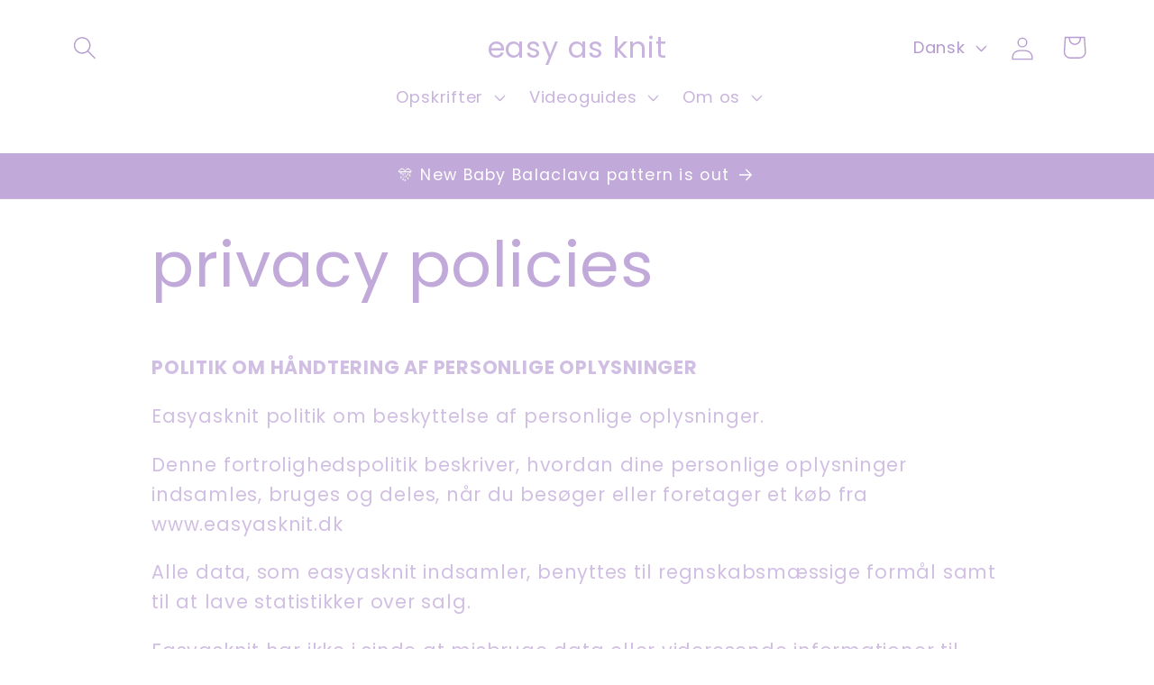

--- FILE ---
content_type: text/html; charset=utf-8
request_url: https://easyasknit.com/apps/layouthub/quickview
body_size: -154
content:
{"quickview":{"add_to_cart":null,"buy_now":null,"vendor":"Vendor","type":"Type","sku":null,"barcode":null,"instock":"Instock","outstock":"Out stock","availability":"Availability","add_to_wishlist":"Add to wishlist","view_full":"View product detail","quantity":"Quantity"},"money_format":"{{amount_with_comma_separator}} kr" }

--- FILE ---
content_type: text/javascript; charset=utf-8
request_url: https://api.getdrip.com/client/track?url=https%3A%2F%2Feasyasknit.com%2Fda%2Fpages%2Fprivacy-policies&visitor_uuid=97280cea0a85452ba9b7e6a01258f417&_action=Started%20a%20new%20session&source=drip&drip_account_id=7392797&callback=Drip_965866889
body_size: -169
content:
Drip_965866889({ success: true, visitor_uuid: "97280cea0a85452ba9b7e6a01258f417", anonymous: true });

--- FILE ---
content_type: text/javascript; charset=utf-8
request_url: https://api.getdrip.com/client/events/visit?drip_account_id=7392797&referrer=&url=https%3A%2F%2Feasyasknit.com%2Fda%2Fpages%2Fprivacy-policies&domain=easyasknit.com&time_zone=UTC&enable_third_party_cookies=f&callback=Drip_503949123
body_size: -184
content:
Drip_503949123({ success: true, visitor_uuid: "97280cea0a85452ba9b7e6a01258f417" });

--- FILE ---
content_type: text/javascript; charset=utf-8
request_url: https://sleeknotecustomerscripts.sleeknote.com/164621.js
body_size: 1410
content:
(function(n,t,i,r){function f(t){clearTimeout(s);n[i].CustomerId=164621;n[i].DripAccountId=7392797;n[i].SleeknotePiwikSiteId=0;n[i].HideSleeknoteBadge=!0;n[i].SleeknoteGoals=[];n[i].DomainLimits={};n[i].CustomInitSettings={};n[i].SleekNotes=[{CampaignId:"47d248bb-e512-48f2-8602-945f5693c464",SplitTestId:"",campaignName:"spintowin",campaignType:"simple",integrationName:"dripNative",Version:5,placement:[0,0],BoxAndBarAlignment:[13,10],SleeknoteType:"newsletter",SleeknoteId:"47d248bb-e512-48f2-8602-945f5693c464",CustomerId:164621,steps:[{"Form--1":{name:"Form--1",type:"form",alternativeTypes:"form,email,pure",attach:"left",distanceFromEdge:10,teaser:"Teaser--1",success:"Success--1",teasers:"teaser",successes:"success"},"Teaser--1":{name:"Teaser--1",type:"teaser",alternativeTypes:"teaser",attach:"left",distanceFromEdge:10,form:"Form--1"},"Success--1":{name:"Success--1",type:"success",alternativeTypes:"success",attach:"left",distanceFromEdge:10}},{"Form--1":{name:"Form--1",type:"form",alternativeTypes:"form,email,pure",attach:"left",distanceFromEdge:10,relativeWidth:100,teaser:"Teaser--1",success:"Success--1",teasers:"teaser",successes:"success"},"Teaser--1":{name:"Teaser--1",type:"teaser",alternativeTypes:"teaser",attach:"left",distanceFromEdge:10,relativeWidth:50,form:"Form--1"},"Success--1":{name:"Success--1",type:"success",alternativeTypes:"success",attach:"left",distanceFromEdge:10,relativeWidth:100}}],rules:{display:[1,2],showCount:4,visited:{triggers:!0,targeting:!0,options:!0},triggers:[{type:1,value:8}],groups:[{groupAnd:!0,conditionAnd:!0,conditions:[{type:2,matchType:"exclude",value:'{"value":true,"extraParam":"utm_source=drip&utm_medium=email"}',id:"81102110"}]},{groupAnd:!0,conditionAnd:!1,conditions:[]}]},hasGeo:!1,Hostname:"http://easyasknit.com",summaryId:"a823dfa9-4cc3-4525-a907-95e91e51de25",advOptions:[{id:"note-priority",values:[]}],locale:"en",timeZone:"Europe/Copenhagen",targeting:{root:{children:{},relationOperator:"AND",visibility:"include",id:"Root"},targetAll:!0,doNotUse:!1},formElements:{email:{step:"Form--1"},"checkbox-2":{step:"Form--1"},"input-4":{step:"Form--1"},"select-2":{step:"Form--1"}},SleekNoteDesktopURL:"//sleeknotestaticcontent.sleeknote.com/editorv2/desktoptoggler/47d248bb-e512-48f2-8602-945f5693c464.html",SleekNoteDesktopTeaserURL:"//sleeknotestaticcontent.sleeknote.com/editorv2/desktopteaser/47d248bb-e512-48f2-8602-945f5693c464.html",SleekNoteMobileURL:"//sleeknotestaticcontent.sleeknote.com/editorv2/mobiletoggler/47d248bb-e512-48f2-8602-945f5693c464.html",SleekNoteMobileTeaserURL:"//sleeknotestaticcontent.sleeknote.com/editorv2/mobileteaser/47d248bb-e512-48f2-8602-945f5693c464.html"},{CampaignId:"3c22bd81-dd7b-446f-bf1c-e2d86f2be33a",SplitTestId:"",campaignName:"subscribe and get free pattern",campaignType:"multistep",integrationName:"dripNative",Version:5,placement:["free-pattern-embedded-form","free-pattern-embedded-form"],BoxAndBarAlignment:[20,20],SleeknoteType:"newsletter",SleeknoteId:"3c22bd81-dd7b-446f-bf1c-e2d86f2be33a",CustomerId:164621,steps:[{"Step--1":{name:"Step--1",type:"form",alternativeTypes:"form,email,pure",attach:"left",distanceFromEdge:10,teaser:"teaser",success:"Step 2"},"Success--1":{name:"Success--1",type:"success",alternativeTypes:"success",attach:"left",distanceFromEdge:10}},{"Step--1":{name:"Step--1",type:"form",alternativeTypes:"form,email,pure",attach:"left",distanceFromEdge:10,relativeWidth:100,teaser:"teaser",success:"Step 2"},"Success--1":{name:"Success--1",type:"success",alternativeTypes:"success",attach:"left",distanceFromEdge:"10, 0",relativeWidth:100}}],rules:{display:[1,2],showCount:4,visited:{triggers:!0,targeting:!0,options:!0,placeholder:!0},triggers:[{type:1,value:1}],groups:[{groupAnd:!0,conditionAnd:!0,conditions:[]},{groupAnd:!0,conditionAnd:!1,conditions:[]}]},hasGeo:!1,Hostname:"http://easyasknit.com",summaryId:"1eb1a2e9-3059-4e39-afd8-ff15b41776cb",advOptions:[{id:"onepagesite",values:[]}],locale:"nb",timeZone:"",targeting:{root:{children:{},relationOperator:"AND",visibility:"include",id:"Root"},targetAll:!0,doNotUse:!1},formElements:{email:{step:"Step--1"},"radio-3":{step:"Step--1"}},SleekNoteDesktopURL:"//sleeknotestaticcontent.sleeknote.com/editorv2/desktoptoggler/3c22bd81-dd7b-446f-bf1c-e2d86f2be33a.html",SleekNoteDesktopTeaserURL:"//sleeknotestaticcontent.sleeknote.com/editorv2/desktopteaser/3c22bd81-dd7b-446f-bf1c-e2d86f2be33a.html",SleekNoteMobileURL:"//sleeknotestaticcontent.sleeknote.com/editorv2/mobiletoggler/3c22bd81-dd7b-446f-bf1c-e2d86f2be33a.html",SleekNoteMobileTeaserURL:"//sleeknotestaticcontent.sleeknote.com/editorv2/mobileteaser/3c22bd81-dd7b-446f-bf1c-e2d86f2be33a.html"}];t&&u.head.appendChild(o)}var u=n.document,o=u.createElement("script"),h=u.readyState!="loading",e=String(Object(u.currentScript).src).split("#")[1]||"a",s;n[i]||(n[i]={});o.src="//sleeknotestaticcontent.sleeknote.com/core-drip.js#"+i;e!="c"&&(s=setTimeout(f,1e4,3),h?f(1):n[t](e=="b"?"DOMContentLoaded":"load",()=>{f(2)}));n[i].API=new Promise(u=>n[t](r,t=>{t.data.type=="load"&&(e=="c"&&(f(0),t.data.command("add",n[i].SleekNotes)),u(t.data.command))}));n[i].triggerOnClick=n[i].triggerOnclick=(...t)=>n[i].API.then(n=>n.call(n,"launch",...t))})(window,"addEventListener","DripOnsite","DripOnsite")

--- FILE ---
content_type: text/javascript; charset=utf-8
request_url: https://api.getdrip.com/client/track?url=https%3A%2F%2Feasyasknit.com%2Fda%2Fpages%2Fprivacy-policies&visitor_uuid=97280cea0a85452ba9b7e6a01258f417&_action=Visited%20a%20page&source=drip&drip_account_id=7392797&callback=Drip_918235017
body_size: -171
content:
Drip_918235017({ success: true, visitor_uuid: "97280cea0a85452ba9b7e6a01258f417", anonymous: true });